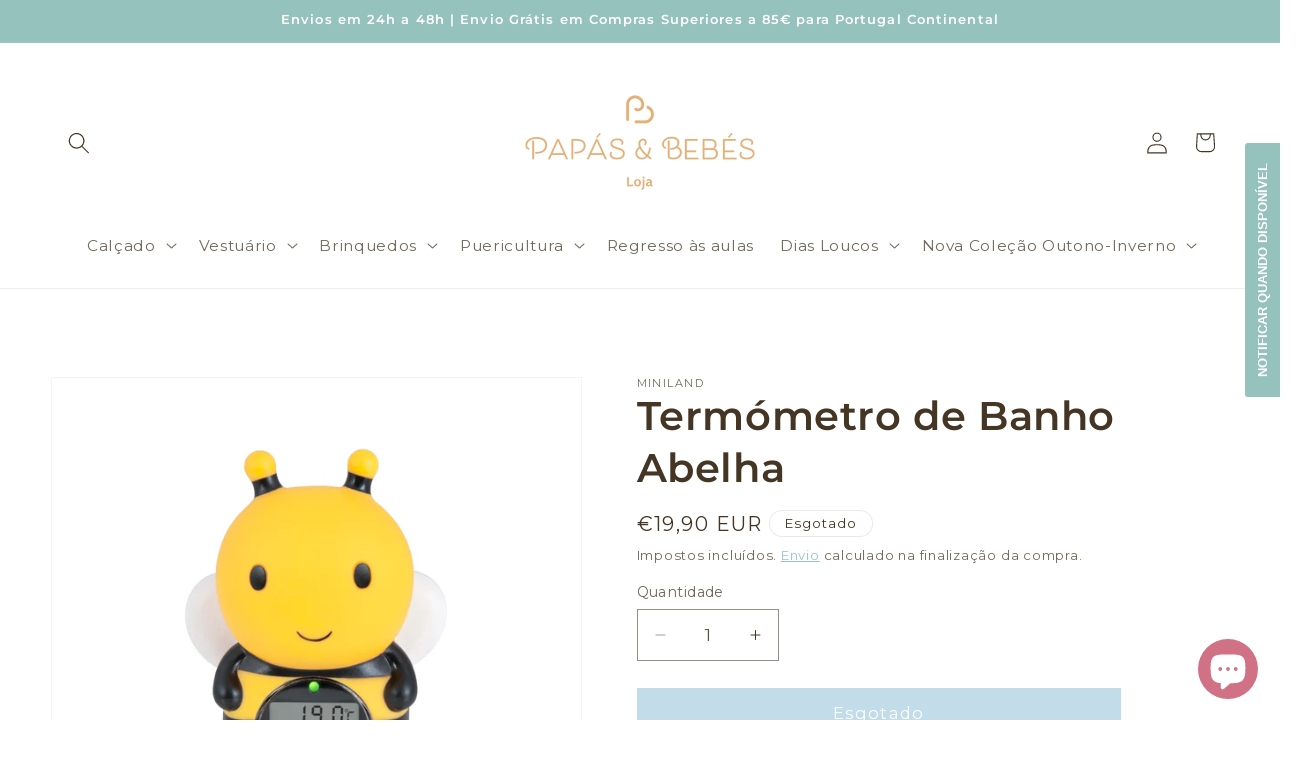

--- FILE ---
content_type: text/json
request_url: https://conf.config-security.com/model
body_size: 304
content:
{"title":"recommendation AI model (keras)","structure":"release_id=0x49:61:7b:50:23:2f:4e:27:20:76:43:65:6a:58:5a:20:2f:66:36:3d:21:3b:40:3b:79:70:31:4f:77;keras;d8a9ouh8dkh5pw544z6xpcm1bpv95twy4b14h3vjtof7kqwxbw49kgpeuqlstkrrk3qx3h1u","weights":"../weights/49617b50.h5","biases":"../biases/49617b50.h5"}

--- FILE ---
content_type: image/svg+xml
request_url: https://cdn.shopify.com/s/files/1/0521/4306/3216/files/wedoble.svg?v=1737384326
body_size: 3021
content:
<svg xmlns="http://www.w3.org/2000/svg" fill="none" viewBox="0 0 168 116" height="116" width="168"><path fill="#B49F87" d="M59.41 108.158c.206 0 .37.059.488.177.119.118.22.322.302.61l1.906 5.943h.031l2.06-6.329c.073-.267.239-.401.497-.401.227 0 .385.069.472.208.088.139.101.306.04.502l-2.155 6.298c-.103.289-.22.5-.348.633a.688.688 0 0 1-.52.201h-.03c-.248 0-.432-.064-.55-.193-.12-.129-.225-.342-.318-.641l-1.906-5.835h-.031l-1.89 5.835c-.166.556-.45.834-.853.834h-.03c-.238 0-.422-.064-.55-.193-.13-.129-.241-.342-.334-.641l-2.154-6.298a.55.55 0 0 1 .047-.495c.093-.143.248-.215.464-.215.238 0 .404.134.496.401l2.061 6.329h.031l1.922-5.943c.082-.288.186-.492.31-.61s.294-.177.51-.177h.032Zm11.82-.327c1.107 0 1.963.316 2.567.948.605.631.907 1.49.907 2.577 0 .311-.044.536-.13.676-.088.14-.25.21-.484.21h-5.502c0 .838.268 1.514.806 2.026.538.513 1.288.769 2.251.769.523 0 1.007-.09 1.453-.272.446-.181.699-.271.76-.271a.45.45 0 0 1 .324.116.402.402 0 0 1 .123.303.53.53 0 0 1-.262.466c-.225.176-.56.324-1.006.442-.446.119-.91.179-1.392.179-1.3 0-2.312-.367-3.034-1.102-.723-.736-1.084-1.745-1.084-3.029 0-1.222.346-2.2 1.038-2.935.69-.736 1.58-1.103 2.666-1.103Zm14.913 0c.928 0 1.674.223 2.236.669a.57.57 0 0 1 .26.482c0 .115-.04.213-.123.296a.452.452 0 0 1-.337.125c-.07 0-.306-.102-.704-.304a2.903 2.903 0 0 0-1.332-.303c-.858 0-1.552.29-2.083.871-.531.581-.797 1.333-.797 2.256 0 .924.263 1.676.79 2.256.525.582 1.253.872 2.182.872.49 0 .934-.101 1.332-.304.398-.202.633-.303.704-.303.144 0 .255.039.338.117a.4.4 0 0 1 .122.303c0 .187-.092.348-.276.482-.551.436-1.307.654-2.266.654-1.216 0-2.183-.376-2.903-1.128-.72-.752-1.08-1.74-1.08-2.964 0-1.214.358-2.196 1.073-2.949.714-.752 1.67-1.128 2.864-1.128Zm19.74.127a.504.504 0 0 1 .137.364c0 .316-.167.474-.501.474-.767.053-1.4.366-1.902.94s-.753 1.256-.753 2.046v3.665a.555.555 0 0 1-.146.395.522.522 0 0 1-.404.158c-.173 0-.305-.053-.397-.158a.576.576 0 0 1-.137-.395v-7.014c0-.127.04-.235.121-.324a.425.425 0 0 1 .332-.135c.302 0 .453.132.453.395v1.47h.032a3.427 3.427 0 0 1 1.117-1.391 2.99 2.99 0 0 1 1.667-.615c.162-.011.289.031.381.125Zm5.146-.127c1.106 0 1.962.316 2.566.948.605.631.907 1.49.907 2.577 0 .311-.044.536-.131.676-.087.14-.248.21-.484.21h-5.502c0 .838.269 1.514.807 2.026.538.513 1.288.769 2.252.769.522 0 1.006-.09 1.452-.272.446-.181.699-.271.761-.271a.45.45 0 0 1 .323.116.402.402 0 0 1 .122.303.53.53 0 0 1-.261.466c-.225.176-.561.324-1.006.442-.446.119-.91.179-1.391.179-1.302 0-2.313-.367-3.036-1.102-.722-.736-1.083-1.745-1.083-3.029 0-1.222.346-2.2 1.038-2.935.691-.736 1.58-1.103 2.666-1.103Zm-16.57 0c.69 0 1.266.106 1.73.319a2.27 2.27 0 0 1 1.057.949c.24.42.407.874.501 1.361.094.488.141 1.068.141 1.742v1.354c0 .477.037.809.11.996.073.186.261.342.563.467.189.124.283.279.283.466a.5.5 0 0 1-.157.381c-.104.099-.261.143-.47.132-.793-.134-1.211-.73-1.252-1.789h-.032c-.741 1.194-1.8 1.789-3.178 1.789-.867 0-1.54-.202-2.02-.606-.48-.405-.72-.98-.72-1.727 0-.778.294-1.387.885-1.828.589-.441 1.317-.661 2.183-.661.96 0 1.89.254 2.788.762 0-1.048-.191-1.833-.572-2.357-.381-.524-1.036-.786-1.965-.786-.679 0-1.284.104-1.816.312-.147.041-.25.062-.314.062-.281 0-.422-.15-.422-.451 0-.228.14-.4.422-.514.637-.249 1.389-.373 2.256-.373Zm-.14 4.138c-.658 0-1.193.148-1.605.444a1.405 1.405 0 0 0-.62 1.206c0 .497.163.873.486 1.127.324.254.778.382 1.363.382.772 0 1.437-.252 1.996-.755.558-.503.87-1.056.932-1.657-.825-.498-1.676-.747-2.553-.747Zm-23.103-3.237c-.76 0-1.39.263-1.89.792-.503.528-.754 1.17-.754 1.926h5.072c.01-.062.015-.182.015-.358 0-.724-.21-1.299-.63-1.723-.42-.425-1.025-.637-1.813-.637Zm39.797 0c-.758 0-1.388.263-1.89.792-.502.528-.753 1.17-.753 1.926h5.071c.011-.062.016-.182.016-.358 0-.724-.21-1.299-.63-1.723-.42-.425-1.025-.637-1.814-.637ZM74.911 37.498c.51 0 .692.212.908.735.34.823.762 1.589 1.255 2.275.71.991 1.448 1.737 2.252 2.281.768.518 1.641.895 2.595 1.121.787.187 1.592.181 2.446.18l.336-.002c.721 0 1.48-.13 2.39-.409 1.282-.393 2.378-1.087 3.353-2.124.931-.99 1.637-2.139 2.157-3.51.215-.567.646-.587.884-.549a12.66 12.66 0 0 0 2.547.15c1.146-.045 2.147-.257 3.06-.645a7.682 7.682 0 0 0 3.065-2.319c1.198-1.516 1.898-3.07 2.14-4.752.107-.743.078-1.523-.091-2.454a7.124 7.124 0 0 0-.594-1.78c-.471-.99-.946-1.755-1.496-2.408-.369-.439-.503-.827-.032-1.406.64-.787 1.116-1.534 1.456-2.284.693-1.537.938-2.864.769-4.174a9.629 9.629 0 0 0-.485-2.09c-.312-.855-.774-1.699-1.414-2.576a7.794 7.794 0 0 0-1.642-1.685 8 8 0 0 0-3.603-1.49c-.897-.136-1.953-.247-2.997-.046-.208.04-.42.054-.633.066l-.187.012c-.357.034-.65-.166-.762-.518-.24-.758-.618-1.515-1.19-2.38-1.053-1.599-2.496-2.706-4.29-3.29-.816-.267-1.753-.405-2.865-.423a9.722 9.722 0 0 0-2.866.38 7.468 7.468 0 0 0-2.43 1.183 8.798 8.798 0 0 0-2.502 2.924c-.206.387-.472.902-.688 1.44-.272.676-.614.754-1.195.662l-.207-.033c-.515-.083-.999-.159-1.413-.122l-.03.003h-.03a8.887 8.887 0 0 0-2.711.346c-.948.263-1.73.632-2.393 1.126a9.41 9.41 0 0 0-2.535 2.846c-.788 1.364-1.204 2.667-1.27 3.983a7.876 7.876 0 0 0 .675 3.617c.427.962.973 1.834 1.625 2.591.477.556.275.966.021 1.212-.258.252-.467.561-.687.89l-.136.2c-.759 1.108-1.224 2.385-1.42 3.903-.135 1.038-.02 2.145.353 3.386.31 1.033.806 1.987 1.517 2.914 1.096 1.43 2.593 2.372 4.448 2.8 1.38.32 2.82.406 4.28.257.096-.009.183-.014.262-.014Zm9.106 7.595c-.764 0-1.546-.022-2.328-.208a8.873 8.873 0 0 1-2.925-1.265c-.905-.612-1.725-1.439-2.507-2.528a12.288 12.288 0 0 1-1.366-2.477l-.047-.115-.093.01c-1.57.16-3.12.066-4.608-.277-2.089-.484-3.777-1.55-5.019-3.169-.785-1.025-1.336-2.083-1.682-3.236-.413-1.377-.54-2.621-.387-3.802.218-1.679.737-3.098 1.588-4.34l.13-.193c.21-.313.428-.636.704-.93a11.474 11.474 0 0 1-1.746-2.798 8.864 8.864 0 0 1-.76-4.073c.073-1.48.533-2.93 1.403-4.434a10.42 10.42 0 0 1 2.803-3.148c.764-.57 1.655-.992 2.723-1.289a9.818 9.818 0 0 1 2.978-.384c.53-.044 1.093.046 1.638.134l.202.033.083.012.025-.06c.234-.58.514-1.126.733-1.537a9.796 9.796 0 0 1 2.785-3.254A8.471 8.471 0 0 1 81.1.42a10.72 10.72 0 0 1 3.16-.418c1.213.02 2.247.174 3.16.472 2.015.656 3.636 1.899 4.817 3.691.577.874.975 1.654 1.245 2.437.167-.01.334-.018.497-.049 1.195-.232 2.358-.11 3.338.038a8.994 8.994 0 0 1 4.05 1.677 8.815 8.815 0 0 1 1.857 1.9c.695.955 1.201 1.879 1.545 2.824.252.692.428 1.446.538 2.304.193 1.503-.077 3-.85 4.714-.376.83-.896 1.65-1.591 2.505a.977.977 0 0 0-.041.051l.062.077c.606.72 1.125 1.553 1.633 2.621a8.14 8.14 0 0 1 .677 2.034c.188 1.04.219 1.921.096 2.775-.269 1.861-1.036 3.572-2.345 5.23a8.677 8.677 0 0 1-3.46 2.62c-1.028.437-2.145.674-3.413.725-.882.033-1.747-.01-2.576-.135-.57 1.448-1.346 2.69-2.321 3.728-1.083 1.15-2.358 1.957-3.79 2.397-1.008.309-1.86.453-2.685.453l-.332.001-.354.001ZM114.036 64.7c.772.017 1.218.47 1.335 1.21.069.444.04.905.04 1.358l.001 3.291v8.436c4.779-5.468 12.484-3.674 15.46-.177 3.645 4.28 3.353 11.411-.693 15.229-3.499 3.302-10.461 4.171-14.77-1.027 0 .79.02 1.347-.004 1.904-.044.995-.593 1.612-1.427 1.579-.928-.036-1.342-.615-1.419-1.49-.021-.243-.014-.489-.014-.733-.001-9.108-.002-18.215.002-27.322.001-.382.008-.771.081-1.144.149-.758.651-1.133 1.408-1.115Zm-33.872 1.114c.073.373.08.762.08 1.144.005 9.107.004 18.215.003 27.322 0 .244.008.49-.014.733-.077.875-.491 1.454-1.418 1.49-.835.032-1.384-.584-1.427-1.58-.025-.555-.005-1.114-.005-1.903-4.31 5.199-11.27 4.328-14.77 1.027-4.045-3.817-4.338-10.948-.693-15.23 2.976-3.496 10.681-5.29 15.46.178V70.56l.001-3.292c0-.453-.03-.914.04-1.358.117-.74.563-1.193 1.335-1.21.757-.019 1.259.356 1.408 1.114ZM15.872 75.81c1.22.002 1.756.79 2.136 1.82 1.648 4.463 3.317 8.92 4.98 13.377.072.193.168.376.342.76.904-2.407 1.747-4.643 2.585-6.881.969-2.589 1.928-5.18 2.902-7.767.41-1.089 1.125-1.513 1.962-1.203.839.31 1.083 1.06.66 2.206-2.109 5.71-4.232 11.416-6.346 17.125-.3.808-.75 1.444-1.695 1.474-1.019.032-1.443-.662-1.763-1.502-1.77-4.642-3.551-9.28-5.332-13.917-.121-.315-.272-.618-.497-1.123L12.142 90c-.672 1.803-1.35 3.604-2.014 5.41-.277.75-.722 1.29-1.575 1.31-.889.022-1.42-.494-1.72-1.28-2.235-5.85-4.471-11.699-6.69-17.555-.36-.951-.024-1.706.786-1.982.806-.275 1.541.14 1.92 1.145 1.705 4.517 3.394 9.04 5.093 13.56.116.31.263.61.499 1.153.868-2.335 1.646-4.42 2.419-6.508l1.138-3.07a577.912 577.912 0 0 0 1.691-4.613c.38-1.052.985-1.764 2.183-1.761Zm146.833.73c3.952 1.936 5.356 5.927 5.293 9.464-.018.996-.559 1.377-1.8 1.38-4.648.005-9.295.001-13.943.001h-1.331c-.091 2.435 1.856 5.035 4.396 5.977 3.025 1.121 6.171.373 8.37-1.99.118-.128.229-.262.352-.384.785-.785 1.432-.885 2.093-.327.648.548.685 1.388.004 2.225-2.674 3.287-6.182 4.371-10.234 3.598-5.34-1.02-8.621-5.736-8.07-11.549.84-8.866 9.449-11.05 14.87-8.395Zm-111.43.662c3.08 2.122 4.22 5.234 4.18 8.85-.01 1.015-.713 1.336-1.634 1.334-3.131-.005-6.263-.001-9.394-.001h-6.119c.025 2.557 1.953 5.072 4.486 5.987 3.058 1.105 6.17.35 8.384-2.033.19-.204.369-.42.581-.598.604-.507 1.247-.625 1.871-.05.6.555.658 1.222.207 1.882-1.07 1.567-2.52 2.674-4.282 3.366C42.72 98.624 34.568 94.26 35.274 85c.705-9.243 10.55-11.556 16.002-7.799Zm45.043-1.72c6.183-.03 10.66 4.373 10.68 10.507.02 6.143-4.441 10.7-10.51 10.733-6.13.033-10.682-4.507-10.694-10.667-.011-6.081 4.427-10.54 10.524-10.572Zm45.832-9.676c.065.303.076.621.076.932.004 9.221.004 18.442.001 27.662 0 .277-.012.558-.062.83-.138.76-.636 1.168-1.404 1.165-.825-.002-1.314-.467-1.438-1.261-.048-.307-.024-.625-.024-.938l-.001-6.837V80.52l.001-13.675c0-.312-.026-.633.031-.937.138-.733.578-1.19 1.371-1.21.776-.02 1.286.35 1.449 1.106ZM69.704 78.421c-4.35-.01-7.442 3.177-7.433 7.66.009 4.446 3.263 7.8 7.534 7.764 4.472-.037 7.588-3.25 7.57-7.804-.018-4.371-3.28-7.611-7.671-7.62Zm53.384 0c-4.392.009-7.652 3.249-7.671 7.62-.018 4.555 3.098 7.767 7.57 7.804 4.271.035 7.525-3.319 7.535-7.764.009-4.483-3.083-7.67-7.434-7.66Zm-26.71-.054c-4.465.013-7.754 3.275-7.743 7.68.01 4.45 3.358 7.795 7.794 7.788 4.427-.007 7.761-3.388 7.732-7.84-.029-4.43-3.306-7.641-7.784-7.628Zm61.165.033c-3.657.264-6.673 3.084-6.624 6.238h14.079c-.558-4.04-3.568-6.518-7.455-6.238Zm-112.002-.012c-3.837-.017-7.108 2.775-7.24 6.237h14.107c-.101-3.466-3.172-6.22-6.867-6.237Z" clip-rule="evenodd" fill-rule="evenodd"></path></svg>

--- FILE ---
content_type: text/javascript; charset=utf-8
request_url: https://lojapapasbebes.com/products/termometro-miniland-baby-thermo-bath-amarelo-preto.js?
body_size: 1109
content:
{"id":8653396574556,"title":"Termómetro de Banho Abelha","handle":"termometro-miniland-baby-thermo-bath-amarelo-preto","description":"\u003cp\u003e\u003cmeta charset=\"utf-8\"\u003e\u003cspan\u003eTempos de banho agradáveis e divertidos. Thermo Bath é uma abelha amiga que atua como companheira de brincadeiras para seu bebé na hora do banho, além de um termómetro que mede tanto a temperatura da água quanto a temperatura do banheiro, garantindo sempre um ambiente agradável e divertido.\u003c\/span\u003e\u003cbr\u003e\u003cbr\u003e\u003cspan\u003eUm banho agradável e divertido em qualquer circunstância:\u003c\/span\u003e\u003cbr\u003e\u003cspan\u003eO banho térmico permite que os pais controlem facilmente a qualquer momento tanto a água do banho quanto a temperatura do ambiente, pois as mede constantemente, mostrando em sua tela as variações que ocorrem.\u003c\/span\u003e\u003cbr\u003e\u003cbr\u003e\u003cspan\u003eA temperatura favorita do bebé:\u003c\/span\u003e\u003cbr\u003e\u003cspan\u003eA temperatura ideal do banho em casa varia entre 36 e 38 graus. Com o banho térmico pode atingir a temperatura preferida do seu bebé e certificar-se de que não se afasta destes valores.\u003c\/span\u003e\u003cbr\u003e\u003cbr\u003e\u003cspan\u003eCompanheiro:\u003c\/span\u003e\u003cbr\u003e\u003cspan\u003eO bebé pode segurá-lo e até mesmo submergi-lo quando estiver flutuando, pois está em conformidade com as normas de segurança dos brinquedos.\u003c\/span\u003e\u003cbr\u003e\u003cbr\u003e\u003cspan\u003eAlertas para temperatura alta ou baixa:\u003c\/span\u003e\u003cbr\u003e\u003cspan\u003eA abelha avisa com uma luz verde quando a temperatura da água estiver abaixo de 30º C e com uma luz vermelha quando estiver acima de 39º C. Além disso, mostra setas na tela indicando que a temperatura da água está fora da faixa de conforto.\u003c\/span\u003e\u003cbr\u003e\u003cbr\u003e\u003cspan\u003eControla o tempo do banho:\u003c\/span\u003e\u003cbr\u003e\u003cspan\u003eAlém do relógio digital, o banho térmico também possui um cronómetro com contagem regressiva e progressiva que permite aos pais controlar o tempo do banho.\u003c\/span\u003e\u003c\/p\u003e\n\u003cdiv aria-hidden=\"false\" role=\"tabpanel\" aria-labelledby=\"tab-label-attributedescription\" data-role=\"content\" id=\"attributedescription\" class=\"data item content\"\u003e\n\u003cdiv class=\"product attibute description\"\u003e\n\u003cdiv class=\"value\"\u003e\n\u003cdiv\u003e\u003c\/div\u003e\n\u003c\/div\u003e\n\u003c\/div\u003e\n\u003c\/div\u003e\n\u003cdiv aria-expanded=\"false\" aria-selected=\"false\" aria-controls=\"staticmanual_usuario\" data-collapsible=\"true\" role=\"tab\" id=\"tab-label-staticmanual_usuario\" data-role=\"collapsible\" aria-labeledby=\"tab-label-staticmanual_usuario-title\" class=\"data item title\" tabindex=\"0\"\u003e\u003ca id=\"tab-label-staticmanual_usuario-title\" href=\"https:\/\/minilandgroup.com\/family\/en\/thermoflexi#staticmanual_usuario\" data-toggle=\"switch\" class=\"data switch\" tabindex=\"-1\"\u003e\u003cspan\u003e\u003c\/span\u003e\u003c\/a\u003e\u003c\/div\u003e","published_at":"2023-12-06T18:49:49+00:00","created_at":"2023-12-05T09:12:36+00:00","vendor":"Miniland","type":"Termometro","tags":["higiene","hora do banho","saude"],"price":1990,"price_min":1990,"price_max":1990,"available":false,"price_varies":false,"compare_at_price":null,"compare_at_price_min":0,"compare_at_price_max":0,"compare_at_price_varies":false,"variants":[{"id":47401442935132,"title":"Default Title","option1":"Default Title","option2":null,"option3":null,"sku":"8413082890612","requires_shipping":true,"taxable":true,"featured_image":null,"available":false,"name":"Termómetro de Banho Abelha","public_title":null,"options":["Default Title"],"price":1990,"weight":0,"compare_at_price":null,"inventory_management":"shopify","barcode":"8413082890612","requires_selling_plan":false,"selling_plan_allocations":[]}],"images":["\/\/cdn.shopify.com\/s\/files\/1\/0521\/4306\/3216\/files\/89061_1.jpg?v=1701767674","\/\/cdn.shopify.com\/s\/files\/1\/0521\/4306\/3216\/files\/89061_2.jpg?v=1701767674"],"featured_image":"\/\/cdn.shopify.com\/s\/files\/1\/0521\/4306\/3216\/files\/89061_1.jpg?v=1701767674","options":[{"name":"Title","position":1,"values":["Default Title"]}],"url":"\/products\/termometro-miniland-baby-thermo-bath-amarelo-preto","media":[{"alt":null,"id":44438890774876,"position":1,"preview_image":{"aspect_ratio":1.0,"height":3600,"width":3600,"src":"https:\/\/cdn.shopify.com\/s\/files\/1\/0521\/4306\/3216\/files\/89061_1.jpg?v=1701767674"},"aspect_ratio":1.0,"height":3600,"media_type":"image","src":"https:\/\/cdn.shopify.com\/s\/files\/1\/0521\/4306\/3216\/files\/89061_1.jpg?v=1701767674","width":3600},{"alt":null,"id":44438890742108,"position":2,"preview_image":{"aspect_ratio":1.0,"height":1000,"width":1000,"src":"https:\/\/cdn.shopify.com\/s\/files\/1\/0521\/4306\/3216\/files\/89061_2.jpg?v=1701767674"},"aspect_ratio":1.0,"height":1000,"media_type":"image","src":"https:\/\/cdn.shopify.com\/s\/files\/1\/0521\/4306\/3216\/files\/89061_2.jpg?v=1701767674","width":1000}],"requires_selling_plan":false,"selling_plan_groups":[]}